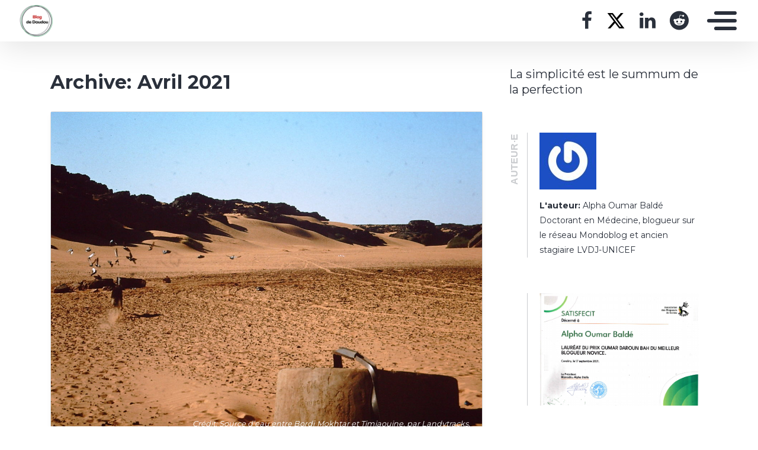

--- FILE ---
content_type: text/html; charset=UTF-8
request_url: https://doudoufine.mondoblog.org/2021/04/
body_size: 11974
content:
<!doctype html>
<html class="no-js" lang="fr-FR">
    <head>
        <meta charset="utf-8">
        <meta http-equiv="X-UA-Compatible" content="IE=edge,chrome=1">
        <meta name="viewport" content="width=device-width,initial-scale=1">
        <title>
                            avril 2021 &#183; Blog de Doudou - Blog de Doudou
                    </title>
        <meta name="MobileOptimized" content="320">
                <script type="text/javascript">
          window.didomiConfig={languages:{enabled:['fr'],default:'fr'}};
          window.gdprAppliesGlobally=true;
          (function(){function a(e){if(!window.frames[e]){if(document.body&&document.body.firstChild){var t=document.body;var n=document.createElement("iframe");n.style.display="none";n.name=e;n.title=e;t.insertBefore(n,t.firstChild)}
          else{setTimeout(function(){a(e)},5)}}}function e(n,r,o,c,s){function e(e,t,n,a){if(typeof n!=="function"){return}if(!window[r]){window[r]=[]}var i=false;if(s){i=s(e,t,n)}if(!i){window[r].push({command:e,parameter:t,callback:n,version:a})}}e.stub=true;function t(a){if(!window[n]||window[n].stub!==true){return}if(!a.data){return}
            var i=typeof a.data==="string";var e;try{e=i?JSON.parse(a.data):a.data}catch(t){return}if(e[o]){var r=e[o];window[n](r.command,r.parameter,function(e,t){var n={};n[c]={returnValue:e,success:t,callId:r.callId};a.source.postMessage(i?JSON.stringify(n):n,"*")},r.version)}}
            if(typeof window[n]!=="function"){window[n]=e;if(window.addEventListener){window.addEventListener("message",t,false)}else{window.attachEvent("onmessage",t)}}}e("__tcfapi","__tcfapiBuffer","__tcfapiCall","__tcfapiReturn");a("__tcfapiLocator");(function(e){
            var t=document.createElement("script");t.id="spcloader";t.type="text/javascript";t.async=true;t.src="https://sdk.privacy-center.org/"+e+"/loader.js?target="+document.location.hostname;t.charset="utf-8";var n=document.getElementsByTagName("script")[0];n.parentNode.insertBefore(t,n)})("495f718a-9d29-4830-96dc-6035928a6362")})();
        </script>
        <meta name="viewport" content="width=device-width, initial-scale=1"/>
        <link href="https://fonts.googleapis.com/css2?family=Montserrat:wght@300;400;600;700&display=swap|Alegreya:wght@700|Open+Sans&display=swap|Raleway&display=swap" rel="stylesheet">
        <link rel="apple-touch-icon" href="https://mondoblog.org/app/themes/base-camp/resources/assets/images/favicon.ico">
        <link rel="icon" href="https://mondoblog.org/app/themes/base-camp/resources/assets/images/favicon.ico">
        <!--[if IE]>
        <link rel="shortcut icon" href="https://mondoblog.org/app/themes/base-camp/resources/assets/images/favicon.ico">
        <![endif]-->
        <meta name="description" content="La simplicité est le summum de la perfection">

        <link rel="pingback" href="https://doudoufine.mondoblog.org/xmlrpc.php"/>
        
                <meta name='robots' content='noindex, follow' />
	<style>img:is([sizes="auto" i], [sizes^="auto," i]) { contain-intrinsic-size: 3000px 1500px }</style>
	
	<!-- This site is optimized with the Yoast SEO plugin v25.3.1 - https://yoast.com/wordpress/plugins/seo/ -->
	<meta property="og:locale" content="fr_FR" />
	<meta property="og:type" content="website" />
	<meta property="og:title" content="avril 2021 &#183; Blog de Doudou" />
	<meta property="og:url" content="https://doudoufine.mondoblog.org/2021/04/" />
	<meta property="og:site_name" content="Blog de Doudou" />
	<meta name="twitter:card" content="summary_large_image" />
	<meta name="twitter:site" content="@AoBdoudou" />
	<script type="application/ld+json" class="yoast-schema-graph">{"@context":"https://schema.org","@graph":[{"@type":"CollectionPage","@id":"https://doudoufine.mondoblog.org/2021/04/","url":"https://doudoufine.mondoblog.org/2021/04/","name":"avril 2021 &#183; Blog de Doudou","isPartOf":{"@id":"https://doudoufine.mondoblog.org/#website"},"primaryImageOfPage":{"@id":"https://doudoufine.mondoblog.org/2021/04/#primaryimage"},"image":{"@id":"https://doudoufine.mondoblog.org/2021/04/#primaryimage"},"thumbnailUrl":"https://doudoufine.mondoblog.org/files/2021/04/Tim_Missao_01-scaled.jpg","breadcrumb":{"@id":"https://doudoufine.mondoblog.org/2021/04/#breadcrumb"},"inLanguage":"fr-FR"},{"@type":"ImageObject","inLanguage":"fr-FR","@id":"https://doudoufine.mondoblog.org/2021/04/#primaryimage","url":"https://doudoufine.mondoblog.org/files/2021/04/Tim_Missao_01-scaled.jpg","contentUrl":"https://doudoufine.mondoblog.org/files/2021/04/Tim_Missao_01-scaled.jpg","width":2560,"height":1920,"caption":"Source d’eau entre Bordj Mokhtar et Timiaouine, par Landytracks."},{"@type":"BreadcrumbList","@id":"https://doudoufine.mondoblog.org/2021/04/#breadcrumb","itemListElement":[{"@type":"ListItem","position":1,"name":"Accueil","item":"https://doudoufine.mondoblog.org/"},{"@type":"ListItem","position":2,"name":"Archives pour avril 2021"}]},{"@type":"WebSite","@id":"https://doudoufine.mondoblog.org/#website","url":"https://doudoufine.mondoblog.org/","name":"Blog de Doudou","description":"La simplicité est le summum de la perfection","publisher":{"@id":"https://doudoufine.mondoblog.org/#/schema/person/c380963a6f81994ab0eadebe5d11c473"},"potentialAction":[{"@type":"SearchAction","target":{"@type":"EntryPoint","urlTemplate":"https://doudoufine.mondoblog.org/?s={search_term_string}"},"query-input":{"@type":"PropertyValueSpecification","valueRequired":true,"valueName":"search_term_string"}}],"inLanguage":"fr-FR"},{"@type":["Person","Organization"],"@id":"https://doudoufine.mondoblog.org/#/schema/person/c380963a6f81994ab0eadebe5d11c473","name":"Alpha Oumar Baldé","image":{"@type":"ImageObject","inLanguage":"fr-FR","@id":"https://doudoufine.mondoblog.org/#/schema/person/image/","url":"https://doudoufine.mondoblog.org/files/2016/05/Alpha-Oumar-Baldé-doudou.jpg","contentUrl":"https://doudoufine.mondoblog.org/files/2016/05/Alpha-Oumar-Baldé-doudou.jpg","width":535,"height":423,"caption":"Alpha Oumar Baldé"},"logo":{"@id":"https://doudoufine.mondoblog.org/#/schema/person/image/"},"description":"Doctorant en Médecine, blogueur sur le réseau Mondoblog et ancien stagiaire LVDJ-UNICEF","sameAs":["https://doudoufine.mondoblog.org","https://fb.com/blogdedoudou","https://linkedin.com/in/AoBdoudou","https://pinterest.com/AoBdoudou","https://x.com/AoBdoudou","https://www.youtube.com/channel/UCQYXAocoWrh81IEullW6ssQ","https://doudoufine.tumblr.com/"]}]}</script>
	<!-- / Yoast SEO plugin. -->


<link rel='dns-prefetch' href='//mondoblog.org' />
<link rel="alternate" type="application/rss+xml" title="Blog de Doudou &raquo; Flux" href="https://doudoufine.mondoblog.org/feed/" />
<link rel="alternate" type="application/rss+xml" title="Blog de Doudou &raquo; Flux des commentaires" href="https://doudoufine.mondoblog.org/comments/feed/" />
<script type="text/javascript">
/* <![CDATA[ */
window._wpemojiSettings = {"baseUrl":"https:\/\/s.w.org\/images\/core\/emoji\/15.1.0\/72x72\/","ext":".png","svgUrl":"https:\/\/s.w.org\/images\/core\/emoji\/15.1.0\/svg\/","svgExt":".svg","source":{"concatemoji":"https:\/\/doudoufine.mondoblog.org\/wp-includes\/js\/wp-emoji-release.min.js"}};
/*! This file is auto-generated */
!function(i,n){var o,s,e;function c(e){try{var t={supportTests:e,timestamp:(new Date).valueOf()};sessionStorage.setItem(o,JSON.stringify(t))}catch(e){}}function p(e,t,n){e.clearRect(0,0,e.canvas.width,e.canvas.height),e.fillText(t,0,0);var t=new Uint32Array(e.getImageData(0,0,e.canvas.width,e.canvas.height).data),r=(e.clearRect(0,0,e.canvas.width,e.canvas.height),e.fillText(n,0,0),new Uint32Array(e.getImageData(0,0,e.canvas.width,e.canvas.height).data));return t.every(function(e,t){return e===r[t]})}function u(e,t,n){switch(t){case"flag":return n(e,"\ud83c\udff3\ufe0f\u200d\u26a7\ufe0f","\ud83c\udff3\ufe0f\u200b\u26a7\ufe0f")?!1:!n(e,"\ud83c\uddfa\ud83c\uddf3","\ud83c\uddfa\u200b\ud83c\uddf3")&&!n(e,"\ud83c\udff4\udb40\udc67\udb40\udc62\udb40\udc65\udb40\udc6e\udb40\udc67\udb40\udc7f","\ud83c\udff4\u200b\udb40\udc67\u200b\udb40\udc62\u200b\udb40\udc65\u200b\udb40\udc6e\u200b\udb40\udc67\u200b\udb40\udc7f");case"emoji":return!n(e,"\ud83d\udc26\u200d\ud83d\udd25","\ud83d\udc26\u200b\ud83d\udd25")}return!1}function f(e,t,n){var r="undefined"!=typeof WorkerGlobalScope&&self instanceof WorkerGlobalScope?new OffscreenCanvas(300,150):i.createElement("canvas"),a=r.getContext("2d",{willReadFrequently:!0}),o=(a.textBaseline="top",a.font="600 32px Arial",{});return e.forEach(function(e){o[e]=t(a,e,n)}),o}function t(e){var t=i.createElement("script");t.src=e,t.defer=!0,i.head.appendChild(t)}"undefined"!=typeof Promise&&(o="wpEmojiSettingsSupports",s=["flag","emoji"],n.supports={everything:!0,everythingExceptFlag:!0},e=new Promise(function(e){i.addEventListener("DOMContentLoaded",e,{once:!0})}),new Promise(function(t){var n=function(){try{var e=JSON.parse(sessionStorage.getItem(o));if("object"==typeof e&&"number"==typeof e.timestamp&&(new Date).valueOf()<e.timestamp+604800&&"object"==typeof e.supportTests)return e.supportTests}catch(e){}return null}();if(!n){if("undefined"!=typeof Worker&&"undefined"!=typeof OffscreenCanvas&&"undefined"!=typeof URL&&URL.createObjectURL&&"undefined"!=typeof Blob)try{var e="postMessage("+f.toString()+"("+[JSON.stringify(s),u.toString(),p.toString()].join(",")+"));",r=new Blob([e],{type:"text/javascript"}),a=new Worker(URL.createObjectURL(r),{name:"wpTestEmojiSupports"});return void(a.onmessage=function(e){c(n=e.data),a.terminate(),t(n)})}catch(e){}c(n=f(s,u,p))}t(n)}).then(function(e){for(var t in e)n.supports[t]=e[t],n.supports.everything=n.supports.everything&&n.supports[t],"flag"!==t&&(n.supports.everythingExceptFlag=n.supports.everythingExceptFlag&&n.supports[t]);n.supports.everythingExceptFlag=n.supports.everythingExceptFlag&&!n.supports.flag,n.DOMReady=!1,n.readyCallback=function(){n.DOMReady=!0}}).then(function(){return e}).then(function(){var e;n.supports.everything||(n.readyCallback(),(e=n.source||{}).concatemoji?t(e.concatemoji):e.wpemoji&&e.twemoji&&(t(e.twemoji),t(e.wpemoji)))}))}((window,document),window._wpemojiSettings);
/* ]]> */
</script>
<style id='wp-emoji-styles-inline-css' type='text/css'>

	img.wp-smiley, img.emoji {
		display: inline !important;
		border: none !important;
		box-shadow: none !important;
		height: 1em !important;
		width: 1em !important;
		margin: 0 0.07em !important;
		vertical-align: -0.1em !important;
		background: none !important;
		padding: 0 !important;
	}
</style>
<link rel='stylesheet' id='wp-block-library-css' href='https://doudoufine.mondoblog.org/wp-includes/css/dist/block-library/style.min.css' type='text/css' media='all' />
<style id='classic-theme-styles-inline-css' type='text/css'>
/*! This file is auto-generated */
.wp-block-button__link{color:#fff;background-color:#32373c;border-radius:9999px;box-shadow:none;text-decoration:none;padding:calc(.667em + 2px) calc(1.333em + 2px);font-size:1.125em}.wp-block-file__button{background:#32373c;color:#fff;text-decoration:none}
</style>
<style id='global-styles-inline-css' type='text/css'>
:root{--wp--preset--aspect-ratio--square: 1;--wp--preset--aspect-ratio--4-3: 4/3;--wp--preset--aspect-ratio--3-4: 3/4;--wp--preset--aspect-ratio--3-2: 3/2;--wp--preset--aspect-ratio--2-3: 2/3;--wp--preset--aspect-ratio--16-9: 16/9;--wp--preset--aspect-ratio--9-16: 9/16;--wp--preset--color--black: #000000;--wp--preset--color--cyan-bluish-gray: #abb8c3;--wp--preset--color--white: #ffffff;--wp--preset--color--pale-pink: #f78da7;--wp--preset--color--vivid-red: #cf2e2e;--wp--preset--color--luminous-vivid-orange: #ff6900;--wp--preset--color--luminous-vivid-amber: #fcb900;--wp--preset--color--light-green-cyan: #7bdcb5;--wp--preset--color--vivid-green-cyan: #00d084;--wp--preset--color--pale-cyan-blue: #8ed1fc;--wp--preset--color--vivid-cyan-blue: #0693e3;--wp--preset--color--vivid-purple: #9b51e0;--wp--preset--gradient--vivid-cyan-blue-to-vivid-purple: linear-gradient(135deg,rgba(6,147,227,1) 0%,rgb(155,81,224) 100%);--wp--preset--gradient--light-green-cyan-to-vivid-green-cyan: linear-gradient(135deg,rgb(122,220,180) 0%,rgb(0,208,130) 100%);--wp--preset--gradient--luminous-vivid-amber-to-luminous-vivid-orange: linear-gradient(135deg,rgba(252,185,0,1) 0%,rgba(255,105,0,1) 100%);--wp--preset--gradient--luminous-vivid-orange-to-vivid-red: linear-gradient(135deg,rgba(255,105,0,1) 0%,rgb(207,46,46) 100%);--wp--preset--gradient--very-light-gray-to-cyan-bluish-gray: linear-gradient(135deg,rgb(238,238,238) 0%,rgb(169,184,195) 100%);--wp--preset--gradient--cool-to-warm-spectrum: linear-gradient(135deg,rgb(74,234,220) 0%,rgb(151,120,209) 20%,rgb(207,42,186) 40%,rgb(238,44,130) 60%,rgb(251,105,98) 80%,rgb(254,248,76) 100%);--wp--preset--gradient--blush-light-purple: linear-gradient(135deg,rgb(255,206,236) 0%,rgb(152,150,240) 100%);--wp--preset--gradient--blush-bordeaux: linear-gradient(135deg,rgb(254,205,165) 0%,rgb(254,45,45) 50%,rgb(107,0,62) 100%);--wp--preset--gradient--luminous-dusk: linear-gradient(135deg,rgb(255,203,112) 0%,rgb(199,81,192) 50%,rgb(65,88,208) 100%);--wp--preset--gradient--pale-ocean: linear-gradient(135deg,rgb(255,245,203) 0%,rgb(182,227,212) 50%,rgb(51,167,181) 100%);--wp--preset--gradient--electric-grass: linear-gradient(135deg,rgb(202,248,128) 0%,rgb(113,206,126) 100%);--wp--preset--gradient--midnight: linear-gradient(135deg,rgb(2,3,129) 0%,rgb(40,116,252) 100%);--wp--preset--font-size--small: 13px;--wp--preset--font-size--medium: 20px;--wp--preset--font-size--large: 36px;--wp--preset--font-size--x-large: 42px;--wp--preset--spacing--20: 0.44rem;--wp--preset--spacing--30: 0.67rem;--wp--preset--spacing--40: 1rem;--wp--preset--spacing--50: 1.5rem;--wp--preset--spacing--60: 2.25rem;--wp--preset--spacing--70: 3.38rem;--wp--preset--spacing--80: 5.06rem;--wp--preset--shadow--natural: 6px 6px 9px rgba(0, 0, 0, 0.2);--wp--preset--shadow--deep: 12px 12px 50px rgba(0, 0, 0, 0.4);--wp--preset--shadow--sharp: 6px 6px 0px rgba(0, 0, 0, 0.2);--wp--preset--shadow--outlined: 6px 6px 0px -3px rgba(255, 255, 255, 1), 6px 6px rgba(0, 0, 0, 1);--wp--preset--shadow--crisp: 6px 6px 0px rgba(0, 0, 0, 1);}:where(.is-layout-flex){gap: 0.5em;}:where(.is-layout-grid){gap: 0.5em;}body .is-layout-flex{display: flex;}.is-layout-flex{flex-wrap: wrap;align-items: center;}.is-layout-flex > :is(*, div){margin: 0;}body .is-layout-grid{display: grid;}.is-layout-grid > :is(*, div){margin: 0;}:where(.wp-block-columns.is-layout-flex){gap: 2em;}:where(.wp-block-columns.is-layout-grid){gap: 2em;}:where(.wp-block-post-template.is-layout-flex){gap: 1.25em;}:where(.wp-block-post-template.is-layout-grid){gap: 1.25em;}.has-black-color{color: var(--wp--preset--color--black) !important;}.has-cyan-bluish-gray-color{color: var(--wp--preset--color--cyan-bluish-gray) !important;}.has-white-color{color: var(--wp--preset--color--white) !important;}.has-pale-pink-color{color: var(--wp--preset--color--pale-pink) !important;}.has-vivid-red-color{color: var(--wp--preset--color--vivid-red) !important;}.has-luminous-vivid-orange-color{color: var(--wp--preset--color--luminous-vivid-orange) !important;}.has-luminous-vivid-amber-color{color: var(--wp--preset--color--luminous-vivid-amber) !important;}.has-light-green-cyan-color{color: var(--wp--preset--color--light-green-cyan) !important;}.has-vivid-green-cyan-color{color: var(--wp--preset--color--vivid-green-cyan) !important;}.has-pale-cyan-blue-color{color: var(--wp--preset--color--pale-cyan-blue) !important;}.has-vivid-cyan-blue-color{color: var(--wp--preset--color--vivid-cyan-blue) !important;}.has-vivid-purple-color{color: var(--wp--preset--color--vivid-purple) !important;}.has-black-background-color{background-color: var(--wp--preset--color--black) !important;}.has-cyan-bluish-gray-background-color{background-color: var(--wp--preset--color--cyan-bluish-gray) !important;}.has-white-background-color{background-color: var(--wp--preset--color--white) !important;}.has-pale-pink-background-color{background-color: var(--wp--preset--color--pale-pink) !important;}.has-vivid-red-background-color{background-color: var(--wp--preset--color--vivid-red) !important;}.has-luminous-vivid-orange-background-color{background-color: var(--wp--preset--color--luminous-vivid-orange) !important;}.has-luminous-vivid-amber-background-color{background-color: var(--wp--preset--color--luminous-vivid-amber) !important;}.has-light-green-cyan-background-color{background-color: var(--wp--preset--color--light-green-cyan) !important;}.has-vivid-green-cyan-background-color{background-color: var(--wp--preset--color--vivid-green-cyan) !important;}.has-pale-cyan-blue-background-color{background-color: var(--wp--preset--color--pale-cyan-blue) !important;}.has-vivid-cyan-blue-background-color{background-color: var(--wp--preset--color--vivid-cyan-blue) !important;}.has-vivid-purple-background-color{background-color: var(--wp--preset--color--vivid-purple) !important;}.has-black-border-color{border-color: var(--wp--preset--color--black) !important;}.has-cyan-bluish-gray-border-color{border-color: var(--wp--preset--color--cyan-bluish-gray) !important;}.has-white-border-color{border-color: var(--wp--preset--color--white) !important;}.has-pale-pink-border-color{border-color: var(--wp--preset--color--pale-pink) !important;}.has-vivid-red-border-color{border-color: var(--wp--preset--color--vivid-red) !important;}.has-luminous-vivid-orange-border-color{border-color: var(--wp--preset--color--luminous-vivid-orange) !important;}.has-luminous-vivid-amber-border-color{border-color: var(--wp--preset--color--luminous-vivid-amber) !important;}.has-light-green-cyan-border-color{border-color: var(--wp--preset--color--light-green-cyan) !important;}.has-vivid-green-cyan-border-color{border-color: var(--wp--preset--color--vivid-green-cyan) !important;}.has-pale-cyan-blue-border-color{border-color: var(--wp--preset--color--pale-cyan-blue) !important;}.has-vivid-cyan-blue-border-color{border-color: var(--wp--preset--color--vivid-cyan-blue) !important;}.has-vivid-purple-border-color{border-color: var(--wp--preset--color--vivid-purple) !important;}.has-vivid-cyan-blue-to-vivid-purple-gradient-background{background: var(--wp--preset--gradient--vivid-cyan-blue-to-vivid-purple) !important;}.has-light-green-cyan-to-vivid-green-cyan-gradient-background{background: var(--wp--preset--gradient--light-green-cyan-to-vivid-green-cyan) !important;}.has-luminous-vivid-amber-to-luminous-vivid-orange-gradient-background{background: var(--wp--preset--gradient--luminous-vivid-amber-to-luminous-vivid-orange) !important;}.has-luminous-vivid-orange-to-vivid-red-gradient-background{background: var(--wp--preset--gradient--luminous-vivid-orange-to-vivid-red) !important;}.has-very-light-gray-to-cyan-bluish-gray-gradient-background{background: var(--wp--preset--gradient--very-light-gray-to-cyan-bluish-gray) !important;}.has-cool-to-warm-spectrum-gradient-background{background: var(--wp--preset--gradient--cool-to-warm-spectrum) !important;}.has-blush-light-purple-gradient-background{background: var(--wp--preset--gradient--blush-light-purple) !important;}.has-blush-bordeaux-gradient-background{background: var(--wp--preset--gradient--blush-bordeaux) !important;}.has-luminous-dusk-gradient-background{background: var(--wp--preset--gradient--luminous-dusk) !important;}.has-pale-ocean-gradient-background{background: var(--wp--preset--gradient--pale-ocean) !important;}.has-electric-grass-gradient-background{background: var(--wp--preset--gradient--electric-grass) !important;}.has-midnight-gradient-background{background: var(--wp--preset--gradient--midnight) !important;}.has-small-font-size{font-size: var(--wp--preset--font-size--small) !important;}.has-medium-font-size{font-size: var(--wp--preset--font-size--medium) !important;}.has-large-font-size{font-size: var(--wp--preset--font-size--large) !important;}.has-x-large-font-size{font-size: var(--wp--preset--font-size--x-large) !important;}
:where(.wp-block-post-template.is-layout-flex){gap: 1.25em;}:where(.wp-block-post-template.is-layout-grid){gap: 1.25em;}
:where(.wp-block-columns.is-layout-flex){gap: 2em;}:where(.wp-block-columns.is-layout-grid){gap: 2em;}
:root :where(.wp-block-pullquote){font-size: 1.5em;line-height: 1.6;}
</style>
<link rel='stylesheet' id='base-camp-styles-css' href='https://doudoufine.mondoblog.org/app/themes/base-camp/static/css/styles.36b428a19dc4b1a5ce37.css' type='text/css' media='all' />
<link rel='stylesheet' id='blog_colors-css' href='https://mondoblog.org/app/themes/base-camp/static_blog/blog_846_colors.css?cv=6963b7a2e71a5_1v01' type='text/css' media='all' />
<style id='akismet-widget-style-inline-css' type='text/css'>

			.a-stats {
				--akismet-color-mid-green: #357b49;
				--akismet-color-white: #fff;
				--akismet-color-light-grey: #f6f7f7;

				max-width: 350px;
				width: auto;
			}

			.a-stats * {
				all: unset;
				box-sizing: border-box;
			}

			.a-stats strong {
				font-weight: 600;
			}

			.a-stats a.a-stats__link,
			.a-stats a.a-stats__link:visited,
			.a-stats a.a-stats__link:active {
				background: var(--akismet-color-mid-green);
				border: none;
				box-shadow: none;
				border-radius: 8px;
				color: var(--akismet-color-white);
				cursor: pointer;
				display: block;
				font-family: -apple-system, BlinkMacSystemFont, 'Segoe UI', 'Roboto', 'Oxygen-Sans', 'Ubuntu', 'Cantarell', 'Helvetica Neue', sans-serif;
				font-weight: 500;
				padding: 12px;
				text-align: center;
				text-decoration: none;
				transition: all 0.2s ease;
			}

			/* Extra specificity to deal with TwentyTwentyOne focus style */
			.widget .a-stats a.a-stats__link:focus {
				background: var(--akismet-color-mid-green);
				color: var(--akismet-color-white);
				text-decoration: none;
			}

			.a-stats a.a-stats__link:hover {
				filter: brightness(110%);
				box-shadow: 0 4px 12px rgba(0, 0, 0, 0.06), 0 0 2px rgba(0, 0, 0, 0.16);
			}

			.a-stats .count {
				color: var(--akismet-color-white);
				display: block;
				font-size: 1.5em;
				line-height: 1.4;
				padding: 0 13px;
				white-space: nowrap;
			}
		
</style>
<link rel='stylesheet' id='sib-front-css-css' href='https://mondoblog.org/app/plugins/mailin/css/mailin-front.css' type='text/css' media='all' />
<script type="text/javascript" src="https://doudoufine.mondoblog.org/wp-includes/js/jquery/jquery.min.js" id="jquery-core-js"></script>
<script type="text/javascript" src="https://doudoufine.mondoblog.org/wp-includes/js/jquery/jquery-migrate.min.js" id="jquery-migrate-js"></script>
<script type="text/javascript" id="sib-front-js-js-extra">
/* <![CDATA[ */
var sibErrMsg = {"invalidMail":"Veuillez entrer une adresse e-mail valide.","requiredField":"Veuillez compl\u00e9ter les champs obligatoires.","invalidDateFormat":"Veuillez entrer une date valide.","invalidSMSFormat":"Veuillez entrer une num\u00e9ro de t\u00e9l\u00e9phone valide."};
var ajax_sib_front_object = {"ajax_url":"https:\/\/doudoufine.mondoblog.org\/wp-admin\/admin-ajax.php","ajax_nonce":"2510aac120","flag_url":"https:\/\/mondoblog.org\/app\/plugins\/mailin\/img\/flags\/"};
/* ]]> */
</script>
<script type="text/javascript" src="https://mondoblog.org/app/plugins/mailin/js/mailin-front.js" id="sib-front-js-js"></script>
<link rel="https://api.w.org/" href="https://doudoufine.mondoblog.org/wp-json/" /><link rel="EditURI" type="application/rsd+xml" title="RSD" href="https://doudoufine.mondoblog.org/xmlrpc.php?rsd" />

<script async src='https://www.googletagmanager.com/gtag/js?id=UA-33189658-2'></script>
        <script>
          window.dataLayer = window.dataLayer || [];
          function gtag(){dataLayer.push(arguments);}
          gtag('js', new Date());
          gtag('config', 'UA-33189658-2');
        </script>
        <script>gtag('config', 'G-EEVGJLZQQT');</script><link rel="icon" href="https://doudoufine.mondoblog.org/files/2021/11/cropped-BlipCie.2-1-32x32.png" sizes="32x32" />
<link rel="icon" href="https://doudoufine.mondoblog.org/files/2021/11/cropped-BlipCie.2-1-192x192.png" sizes="192x192" />
<link rel="apple-touch-icon" href="https://doudoufine.mondoblog.org/files/2021/11/cropped-BlipCie.2-1-180x180.png" />
<meta name="msapplication-TileImage" content="https://doudoufine.mondoblog.org/files/2021/11/cropped-BlipCie.2-1-270x270.png" />


        <!-- ________________ INSERT FONTS _________________-->
        <link rel="stylesheet"
	href="https://fonts.googleapis.com/css?family=Montserrat|Montserrat|Montserrat" />
<style>
	body { font-family: "Montserrat"; } h1, h2, h3, h4 ,h5, h6 { font-family:
	"Montserrat"; } #twn-main-navbar .navbar-brand a { font-family: "Montserrat"; } .navbar-brand { font-size: 2.5rem; }
</style>


        <style>
            .widget-sidebar-block.widget_search{
                display: none;
            }
        </style>

    </head>
    <body class="archive date wp-custom-logo wp-theme-base-camp has-sidebar" data-cmp-theme="mondoblog">

                <nav class="pushy pushy-right">
            <div class="pushy-content">

                
<ul class="navbar-nav text-uppercase ml-auto">
                                
        <li class="nav-item   menu-item menu-item-type-custom menu-item-object-custom menu-item-home menu-item-261 "
            >

            <a href="https://doudoufine.mondoblog.org" class="nav-link "
                >
                Accueil
                            </a>

                    </li>
                                
        <li class="nav-item   menu-item menu-item-type-post_type menu-item-object-page menu-item-345 "
            >

            <a href="https://doudoufine.mondoblog.org/blogueur-guineen/" class="nav-link "
                >
                A propos de Alpha Oumar Baldé
                            </a>

                    </li>
    </ul>

<div class="navbar-socials">
	<div class="navbar-item">
		<ul class="social-pages">
			<li>
			<a href="https://www.facebook.com/blogdedoudou" target="_blank">
				<i class="fa  fa-facebook"></i>
			</a>
		</li>
			<li>
			<a href="https://twitter.com/AoBdoudou" target="_blank">
				<i class="fa  fa-x-twitter"></i>
			</a>
		</li>
			<li>
			<a href="https://www.linkedin.com/in/aobdoudou/" target="_blank">
				<i class="fa  fa-linkedin"></i>
			</a>
		</li>
			<li>
			<a href="https://www.reddit.com/user/doudoufine" target="_blank">
				<i class="fa  fa-reddit"></i>
			</a>
		</li>
	</ul>

	</div>
</div>

    <a class="header-mondoblog-logo" href="https://mondoblog.org/" target="_blank">
        <img src="https://mondoblog.org/app/themes/base-camp/resources/assets/images/MONDOBLOG_HQ_500x.min.png">
    </a>

            </div>
        </nav>
        <div class="site-overlay"></div>

                    <header id="main-header">

                <nav class="navbar fixed-top navbar-inverse push" id="twn-main-navbar">
	<div class="navbar-brand">
	<a class="navbar-item" href="https://doudoufine.mondoblog.org">
					<img class="logo" src="https://doudoufine.mondoblog.org/files/2021/11/cropped-BlipCie.2.png" alt="Blog de Doudou" />
			</a>

	<div class="navbar-burger">
		<span></span>
		<span></span>
		<span></span>
	</div>
</div>

	<div class="twn-navbar-half-right">
		<div class="navbar-socials">
	<div class="navbar-item">
		<ul class="social-pages">
			<li>
			<a href="https://www.facebook.com/blogdedoudou" target="_blank">
				<i class="fa  fa-facebook"></i>
			</a>
		</li>
			<li>
			<a href="https://twitter.com/AoBdoudou" target="_blank">
				<i class="fa  fa-x-twitter"></i>
			</a>
		</li>
			<li>
			<a href="https://www.linkedin.com/in/aobdoudou/" target="_blank">
				<i class="fa  fa-linkedin"></i>
			</a>
		</li>
			<li>
			<a href="https://www.reddit.com/user/doudoufine" target="_blank">
				<i class="fa  fa-reddit"></i>
			</a>
		</li>
	</ul>

	</div>
</div>
	</div>

		<div class="navbar-right">
		<button class="navbar-toggler navbar-toggler-right menu-btn"
			type="button"
			aria-label="Toggle navigation"
			aria-expanded="false"
			aria-controls="navBar"
			data-toggle="collapse"
			data-target="#navBar">
			<span></span>
		</button>
	</div>
</nav>

                
            </header>
        
                <div id="container">

                            <div id="app">

                <div class="container ">

                    <!-- SIDEBAR right -->

                                                                

                    <div class="row  twn-has-sidebar twn-sidebar-right">

                                                                                                    
                        <div class="col-md-8">
                            	<h1 class="title is-2">
		Archive: Avril 2021
	</h1>
			
<article class="post-tease post-type-post card is-shady"
	id="post-1268">
	<div class="card-image">
									<a href="https://doudoufine.mondoblog.org/2021/04/21/partir-ou-rester-lettre-a-mon-ami-reste-au-pays/" alt="Partir ou rester ? Lettre à mon ami resté au pays">
				<img src="https://doudoufine.mondoblog.org/files/2021/04/Tim_Missao_01-1200x900.jpg"
					alt="Article : Partir ou rester ? Lettre à mon ami resté au pays" />
			</a>
							<span class="card-image-credit">
					Crédit:
					Source d’eau entre Bordj Mokhtar et Timiaouine, par Landytracks.
				</span>
						</div>
	<div class="card-content">

		<div class="content">
			<h2 class="under-border-title">
				<a href="https://doudoufine.mondoblog.org/2021/04/21/partir-ou-rester-lettre-a-mon-ami-reste-au-pays/">Partir ou rester ? Lettre à mon ami resté au pays</a>
			</h2>
			<div class="tease-infos">
				<div class="t-date">
					21 avril 2021
				</div>
				<div class="t-author">

					par Alpha Oumar Baldé
				</div>
															</div>
			<a href="https://doudoufine.mondoblog.org/2021/04/21/partir-ou-rester-lettre-a-mon-ami-reste-au-pays/" alt="Partir ou rester ? Lettre à mon ami resté au pays" class="tease-content">
				<p>
					Mon ami, mon rêve, c’était de faire une balade aux Champs-Élysées. Tu connais ? C’est à Paris, en France : mon pays de rêve. Partir en Europe, avoir une belle vie, une vie de star. J’ai beaucoup prié pour qu’il se réalise. Mais hélas, ce rêve si doux s'est transformé en cauchemar.
				</p>
			</a>
		</div>
        		<ul class="tease-tags">
																	<li>
						<a href="https://doudoufine.mondoblog.org/tag/afrique/"
							class="button is-danger is-outlined is-small">
							Afrique
						</a>
					</li>
														<li>
						<a href="https://doudoufine.mondoblog.org/tag/guinee/"
							class="button is-danger is-outlined is-small">
							<span>|</span>Guinée
						</a>
					</li>
														<li>
						<a href="https://doudoufine.mondoblog.org/tag/immigration/"
							class="button is-danger is-outlined is-small">
							<span>|</span>Immigration
						</a>
					</li>
									</ul>
	</div>
</article>
			
<article class="post-tease post-type-post card is-shady"
	id="post-1246">
	<div class="card-image">
									<a href="https://doudoufine.mondoblog.org/2021/04/12/migration-irreguliere-qu-est-ce-qui-pousse-nos-jeunes-a-partir/" alt="Migration irrégulière : qu’est-ce qui pousse nos jeunes à partir?">
				<img src="https://doudoufine.mondoblog.org/files/2021/04/yannis-behrakis-prix-pulitzer-de-la-photo-dactu-2015_30801652518_o-1200x800.jpg"
					alt="Article : Migration irrégulière : qu’est-ce qui pousse nos jeunes à partir?" />
			</a>
							<span class="card-image-credit">
					Crédit:
					 Yannis Behrakis, Prix Pulitzer de la photo d'actu, 2015  - flikr.com
				</span>
						</div>
	<div class="card-content">

		<div class="content">
			<h2 class="under-border-title">
				<a href="https://doudoufine.mondoblog.org/2021/04/12/migration-irreguliere-qu-est-ce-qui-pousse-nos-jeunes-a-partir/">Migration irrégulière : qu’est-ce qui pousse nos jeunes à partir?</a>
			</h2>
			<div class="tease-infos">
				<div class="t-date">
					12 avril 2021
				</div>
				<div class="t-author">

					par Alpha Oumar Baldé
				</div>
															</div>
			<a href="https://doudoufine.mondoblog.org/2021/04/12/migration-irreguliere-qu-est-ce-qui-pousse-nos-jeunes-a-partir/" alt="Migration irrégulière : qu’est-ce qui pousse nos jeunes à partir?" class="tease-content">
				<p>
					Nombreux sont les jeunes guinéens tentés par l’aventure. Ils veulent traverser la Méditerranée, rejoindre l’Europe. Les raisons sont multiples. 
				</p>
			</a>
		</div>
        		<ul class="tease-tags">
																	<li>
						<a href="https://doudoufine.mondoblog.org/tag/afrique/"
							class="button is-danger is-outlined is-small">
							Afrique
						</a>
					</li>
														<li>
						<a href="https://doudoufine.mondoblog.org/tag/guinee/"
							class="button is-danger is-outlined is-small">
							<span>|</span>Guinée
						</a>
					</li>
														<li>
						<a href="https://doudoufine.mondoblog.org/tag/immigration/"
							class="button is-danger is-outlined is-small">
							<span>|</span>Immigration
						</a>
					</li>
														<li>
						<a href="https://doudoufine.mondoblog.org/tag/societe/"
							class="button is-danger is-outlined is-small">
							<span>|</span>Société
						</a>
					</li>
									</ul>
	</div>
</article>
	
	                        </div>

                                                    <aside class="col-md-4 sidebar">

                                <div class="twn-sidebar-header">


                                    <div class="blog-subtitle">
                                        La simplicité est le summum de la perfection
                                    </div>

                                </div>

                                <div class="widget-sidebar-block twn-widget">
	<h2 class="widgettitle title is-4">
				Auteur·e
	</h2>

	<div class="mb-widget-sidebar widget-author">
		<div class="mb-w-author-image">
			<img alt='' src='https://secure.gravatar.com/avatar/b70d7c59365ce3f2b91b4a284c07705e25e2c0b4f00a000954f39b1a6e3e5532?s=96&#038;r=g' srcset='https://secure.gravatar.com/avatar/b70d7c59365ce3f2b91b4a284c07705e25e2c0b4f00a000954f39b1a6e3e5532?s=192&#038;r=g 2x' class='avatar avatar-96 photo' height='96' width='96' loading='lazy' decoding='async'/>
		</div>

		<div class="mb-w-author-name twn-style-small">
			<b>L'auteur:</b> Alpha Oumar Baldé
		</div>

		<div class="mb-w-author-text twn-style-small">
			Doctorant en Médecine, blogueur sur <a href="https://mondoblog.org/author/doudoufine"> le réseau Mondoblog</a> et ancien stagiaire <a href="https://www.voicesofyouth.org/fr/users/238765"> LVDJ-UNICEF</a>
		</div>

			</div>
</div>
<div class="widget-sidebar-block widget_block widget_media_image">
<div class="wp-block-image"><figure class="aligncenter size-full"><img loading="lazy" decoding="async" width="673" height="475" src="https://doudoufine.mondoblog.org/files/2021/11/Alpha-Oumar-Balde-Meilleur-Blogueur-Novice.png" alt="" class="wp-image-1460" srcset="https://doudoufine.mondoblog.org/files/2021/11/Alpha-Oumar-Balde-Meilleur-Blogueur-Novice.png 673w, https://doudoufine.mondoblog.org/files/2021/11/Alpha-Oumar-Balde-Meilleur-Blogueur-Novice-420x296.png 420w" sizes="auto, (max-width: 673px) 100vw, 673px" /></figure></div>
</div><div class="widget-sidebar-block widget_block widget_media_image">
<div class="wp-block-image"><figure class="aligncenter size-full"><img loading="lazy" decoding="async" width="680" height="482" src="https://doudoufine.mondoblog.org/files/2021/11/Alpha-Oumar-Balde-OIM.png" alt="" class="wp-image-1453" srcset="https://doudoufine.mondoblog.org/files/2021/11/Alpha-Oumar-Balde-OIM.png 680w, https://doudoufine.mondoblog.org/files/2021/11/Alpha-Oumar-Balde-OIM-420x298.png 420w" sizes="auto, (max-width: 680px) 100vw, 680px" /></figure></div>
</div><div class="widget-sidebar-block widget_block widget_media_image">
<div class="wp-block-image"><figure class="aligncenter size-full"><img loading="lazy" decoding="async" width="680" height="384" src="https://doudoufine.mondoblog.org/files/2021/11/Alpha-Oumar-Balde-UNICEF.png" alt="" class="wp-image-1454" srcset="https://doudoufine.mondoblog.org/files/2021/11/Alpha-Oumar-Balde-UNICEF.png 680w, https://doudoufine.mondoblog.org/files/2021/11/Alpha-Oumar-Balde-UNICEF-420x237.png 420w" sizes="auto, (max-width: 680px) 100vw, 680px" /></figure></div>
</div><div class="widget-sidebar-block widget_block widget_media_image">
<div class="wp-block-image"><figure class="aligncenter size-full"><img loading="lazy" decoding="async" width="679" height="474" src="https://doudoufine.mondoblog.org/files/2021/11/Amnesty-int.png" alt="" class="wp-image-1463" srcset="https://doudoufine.mondoblog.org/files/2021/11/Amnesty-int.png 679w, https://doudoufine.mondoblog.org/files/2021/11/Amnesty-int-420x293.png 420w" sizes="auto, (max-width: 679px) 100vw, 679px" /></figure></div>
</div><div class="widget-sidebar-block widget_block widget_media_image">
<div class="wp-block-image is-style-default"><figure class="aligncenter size-large"><img loading="lazy" decoding="async" width="1200" height="742" src="https://doudoufine.mondoblog.org/files/2025/05/Djikke-Media-Logo-Officiel-1200x742.png" alt="Djikke Media" class="wp-image-1786" srcset="https://doudoufine.mondoblog.org/files/2025/05/Djikke-Media-Logo-Officiel-1200x742.png 1200w, https://doudoufine.mondoblog.org/files/2025/05/Djikke-Media-Logo-Officiel-744x460.png 744w, https://doudoufine.mondoblog.org/files/2025/05/Djikke-Media-Logo-Officiel-420x260.png 420w, https://doudoufine.mondoblog.org/files/2025/05/Djikke-Media-Logo-Officiel-768x475.png 768w, https://doudoufine.mondoblog.org/files/2025/05/Djikke-Media-Logo-Officiel-1536x949.png 1536w, https://doudoufine.mondoblog.org/files/2025/05/Djikke-Media-Logo-Officiel-2048x1266.png 2048w" sizes="auto, (max-width: 1200px) 100vw, 1200px" /></figure></div>
</div>
		<div class="widget-sidebar-block widget_recent_entries">
		<h2 class="widgettitle title is-4">Articles récents</h2>
		<ul>
											<li>
					<a href="https://doudoufine.mondoblog.org/2025/06/30/billet-n100-adieu-mondoblog-promis-je-ne-pleure-presque-pas/">Billet n°100 : Adieu Mondoblog, promis je ne pleure (presque) pas !</a>
									</li>
											<li>
					<a href="https://doudoufine.mondoblog.org/2025/06/19/discours-haineux-voici-mes-7-reflexes-de-survie-dans-la-jungle-numerique/">Discours haineux: Voici mes 7 réflexes de survie dans la jungle numérique</a>
									</li>
											<li>
					<a href="https://doudoufine.mondoblog.org/2025/05/21/discours-de-haine-quest-ce-que-cest-et-comment-le-reconnaitre/">Discours de haine : qu’est-ce que c’est et comment le reconnaître ?</a>
									</li>
											<li>
					<a href="https://doudoufine.mondoblog.org/2025/04/04/lapproche-sasa-together-une-solution-pour-lutter-contre-les-discours-haineux-en-guinee/">L&rsquo;Approche SASA! Together : Une solution pour lutter contre les discours haineux en Guinée</a>
									</li>
											<li>
					<a href="https://doudoufine.mondoblog.org/2025/03/20/les-discours-haineux-sur-les-reseaux-sociaux-un-fleau-a-combattre-ensemble/">Les discours haineux sur les réseaux sociaux : un fléau à combattre ensemble</a>
									</li>
					</ul>

		</div><div class="widget-sidebar-block widget_tag_cloud"><h2 class="widgettitle title is-4">Mots-clefs</h2><div class="tagcloud"><a href="https://doudoufine.mondoblog.org/tag/ablogui/" class="tag-cloud-link tag-link-96 tag-link-position-1" style="font-size: 12.210526315789pt;" aria-label="ABLOGUI (4 éléments)">ABLOGUI</a>
<a href="https://doudoufine.mondoblog.org/tag/afrique/" class="tag-cloud-link tag-link-77 tag-link-position-2" style="font-size: 16.210526315789pt;" aria-label="Afrique (11 éléments)">Afrique</a>
<a href="https://doudoufine.mondoblog.org/tag/blog/" class="tag-cloud-link tag-link-86 tag-link-position-3" style="font-size: 15.789473684211pt;" aria-label="Blog (10 éléments)">Blog</a>
<a href="https://doudoufine.mondoblog.org/tag/climat-et-environnement/" class="tag-cloud-link tag-link-72 tag-link-position-4" style="font-size: 15.789473684211pt;" aria-label="Climat et environnement (10 éléments)">Climat et environnement</a>
<a href="https://doudoufine.mondoblog.org/tag/conakry/" class="tag-cloud-link tag-link-75 tag-link-position-5" style="font-size: 19.157894736842pt;" aria-label="Conakry (22 éléments)">Conakry</a>
<a href="https://doudoufine.mondoblog.org/tag/conseils/" class="tag-cloud-link tag-link-88 tag-link-position-6" style="font-size: 12.210526315789pt;" aria-label="Conseils (4 éléments)">Conseils</a>
<a href="https://doudoufine.mondoblog.org/tag/covid19/" class="tag-cloud-link tag-link-71 tag-link-position-7" style="font-size: 13.052631578947pt;" aria-label="Covid19 (5 éléments)">Covid19</a>
<a href="https://doudoufine.mondoblog.org/tag/critiques/" class="tag-cloud-link tag-link-89 tag-link-position-8" style="font-size: 11.157894736842pt;" aria-label="Critiques (3 éléments)">Critiques</a>
<a href="https://doudoufine.mondoblog.org/tag/cuisine/" class="tag-cloud-link tag-link-102 tag-link-position-9" style="font-size: 8pt;" aria-label="cuisine (1 élément)">cuisine</a>
<a href="https://doudoufine.mondoblog.org/tag/discours-haineux/" class="tag-cloud-link tag-link-104 tag-link-position-10" style="font-size: 9.8947368421053pt;" aria-label="Discours haineux (2 éléments)">Discours haineux</a>
<a href="https://doudoufine.mondoblog.org/tag/enfance/" class="tag-cloud-link tag-link-85 tag-link-position-11" style="font-size: 9.8947368421053pt;" aria-label="Enfance (2 éléments)">Enfance</a>
<a href="https://doudoufine.mondoblog.org/tag/femmes/" class="tag-cloud-link tag-link-81 tag-link-position-12" style="font-size: 9.8947368421053pt;" aria-label="Femmes (2 éléments)">Femmes</a>
<a href="https://doudoufine.mondoblog.org/tag/guinee/" class="tag-cloud-link tag-link-76 tag-link-position-13" style="font-size: 22pt;" aria-label="Guinée (42 éléments)">Guinée</a>
<a href="https://doudoufine.mondoblog.org/tag/humour/" class="tag-cloud-link tag-link-84 tag-link-position-14" style="font-size: 9.8947368421053pt;" aria-label="Humour (2 éléments)">Humour</a>
<a href="https://doudoufine.mondoblog.org/tag/immigration/" class="tag-cloud-link tag-link-93 tag-link-position-15" style="font-size: 16.947368421053pt;" aria-label="Immigration (13 éléments)">Immigration</a>
<a href="https://doudoufine.mondoblog.org/tag/informatique/" class="tag-cloud-link tag-link-91 tag-link-position-16" style="font-size: 8pt;" aria-label="Informatique (1 élément)">Informatique</a>
<a href="https://doudoufine.mondoblog.org/tag/internet/" class="tag-cloud-link tag-link-74 tag-link-position-17" style="font-size: 11.157894736842pt;" aria-label="Internet (3 éléments)">Internet</a>
<a href="https://doudoufine.mondoblog.org/tag/lettre/" class="tag-cloud-link tag-link-83 tag-link-position-18" style="font-size: 12.210526315789pt;" aria-label="Lettre (4 éléments)">Lettre</a>
<a href="https://doudoufine.mondoblog.org/tag/mondoblog/" class="tag-cloud-link tag-link-78 tag-link-position-19" style="font-size: 13.052631578947pt;" aria-label="Mondoblog (5 éléments)">Mondoblog</a>
<a href="https://doudoufine.mondoblog.org/tag/medecine/" class="tag-cloud-link tag-link-82 tag-link-position-20" style="font-size: 9.8947368421053pt;" aria-label="Médecine (2 éléments)">Médecine</a>
<a href="https://doudoufine.mondoblog.org/tag/os/" class="tag-cloud-link tag-link-92 tag-link-position-21" style="font-size: 8pt;" aria-label="OS (1 élément)">OS</a>
<a href="https://doudoufine.mondoblog.org/tag/portrait/" class="tag-cloud-link tag-link-97 tag-link-position-22" style="font-size: 8pt;" aria-label="Portrait (1 élément)">Portrait</a>
<a href="https://doudoufine.mondoblog.org/tag/poeme/" class="tag-cloud-link tag-link-79 tag-link-position-23" style="font-size: 13.052631578947pt;" aria-label="Poème (5 éléments)">Poème</a>
<a href="https://doudoufine.mondoblog.org/tag/prix/" class="tag-cloud-link tag-link-103 tag-link-position-24" style="font-size: 8pt;" aria-label="prix (1 élément)">prix</a>
<a href="https://doudoufine.mondoblog.org/tag/sante/" class="tag-cloud-link tag-link-70 tag-link-position-25" style="font-size: 15.789473684211pt;" aria-label="Santé (10 éléments)">Santé</a>
<a href="https://doudoufine.mondoblog.org/tag/societe/" class="tag-cloud-link tag-link-80 tag-link-position-26" style="font-size: 20.526315789474pt;" aria-label="Société (30 éléments)">Société</a>
<a href="https://doudoufine.mondoblog.org/tag/swedd/" class="tag-cloud-link tag-link-100 tag-link-position-27" style="font-size: 8pt;" aria-label="SWEDD (1 élément)">SWEDD</a>
<a href="https://doudoufine.mondoblog.org/tag/syli/" class="tag-cloud-link tag-link-101 tag-link-position-28" style="font-size: 8pt;" aria-label="syli (1 élément)">syli</a>
<a href="https://doudoufine.mondoblog.org/tag/video/" class="tag-cloud-link tag-link-95 tag-link-position-29" style="font-size: 8pt;" aria-label="Vidéo (1 élément)">Vidéo</a>
<a href="https://doudoufine.mondoblog.org/tag/webactivisme/" class="tag-cloud-link tag-link-98 tag-link-position-30" style="font-size: 8pt;" aria-label="WebActivisme (1 élément)">WebActivisme</a>
<a href="https://doudoufine.mondoblog.org/tag/ecole/" class="tag-cloud-link tag-link-87 tag-link-position-31" style="font-size: 11.157894736842pt;" aria-label="École (3 éléments)">École</a>
<a href="https://doudoufine.mondoblog.org/tag/education/" class="tag-cloud-link tag-link-73 tag-link-position-32" style="font-size: 14.315789473684pt;" aria-label="Éducation (7 éléments)">Éducation</a></div>
</div><div class="widget-sidebar-block -inline-title widget_archive"><h2 class="widget-inline-title title is-4">Archives</h2>
			<ul>
					<li><a href='https://doudoufine.mondoblog.org/2025/06/'>juin 2025</a></li>
	<li><a href='https://doudoufine.mondoblog.org/2025/05/'>mai 2025</a></li>
	<li><a href='https://doudoufine.mondoblog.org/2025/04/'>avril 2025</a></li>
	<li><a href='https://doudoufine.mondoblog.org/2025/03/'>mars 2025</a></li>
	<li><a href='https://doudoufine.mondoblog.org/2025/02/'>février 2025</a></li>
	<li><a href='https://doudoufine.mondoblog.org/2025/01/'>janvier 2025</a></li>
	<li><a href='https://doudoufine.mondoblog.org/2024/12/'>décembre 2024</a></li>
	<li><a href='https://doudoufine.mondoblog.org/2024/11/'>novembre 2024</a></li>
	<li><a href='https://doudoufine.mondoblog.org/2024/10/'>octobre 2024</a></li>
	<li><a href='https://doudoufine.mondoblog.org/2024/05/'>mai 2024</a></li>
	<li><a href='https://doudoufine.mondoblog.org/2024/03/'>mars 2024</a></li>
	<li><a href='https://doudoufine.mondoblog.org/2024/02/'>février 2024</a></li>
	<li><a href='https://doudoufine.mondoblog.org/2024/01/'>janvier 2024</a></li>
	<li><a href='https://doudoufine.mondoblog.org/2023/08/'>août 2023</a></li>
	<li><a href='https://doudoufine.mondoblog.org/2023/07/'>juillet 2023</a></li>
	<li><a href='https://doudoufine.mondoblog.org/2022/01/'>janvier 2022</a></li>
	<li><a href='https://doudoufine.mondoblog.org/2021/12/'>décembre 2021</a></li>
	<li><a href='https://doudoufine.mondoblog.org/2021/11/'>novembre 2021</a></li>
	<li><a href='https://doudoufine.mondoblog.org/2021/09/'>septembre 2021</a></li>
	<li><a href='https://doudoufine.mondoblog.org/2021/08/'>août 2021</a></li>
	<li><a href='https://doudoufine.mondoblog.org/2021/07/'>juillet 2021</a></li>
	<li><a href='https://doudoufine.mondoblog.org/2021/06/'>juin 2021</a></li>
	<li><a href='https://doudoufine.mondoblog.org/2021/04/' aria-current="page">avril 2021</a></li>
	<li><a href='https://doudoufine.mondoblog.org/2020/09/'>septembre 2020</a></li>
	<li><a href='https://doudoufine.mondoblog.org/2020/05/'>mai 2020</a></li>
	<li><a href='https://doudoufine.mondoblog.org/2020/04/'>avril 2020</a></li>
	<li><a href='https://doudoufine.mondoblog.org/2020/03/'>mars 2020</a></li>
	<li><a href='https://doudoufine.mondoblog.org/2020/02/'>février 2020</a></li>
	<li><a href='https://doudoufine.mondoblog.org/2019/11/'>novembre 2019</a></li>
	<li><a href='https://doudoufine.mondoblog.org/2019/06/'>juin 2019</a></li>
	<li><a href='https://doudoufine.mondoblog.org/2018/12/'>décembre 2018</a></li>
	<li><a href='https://doudoufine.mondoblog.org/2018/10/'>octobre 2018</a></li>
	<li><a href='https://doudoufine.mondoblog.org/2018/08/'>août 2018</a></li>
	<li><a href='https://doudoufine.mondoblog.org/2018/01/'>janvier 2018</a></li>
	<li><a href='https://doudoufine.mondoblog.org/2017/09/'>septembre 2017</a></li>
	<li><a href='https://doudoufine.mondoblog.org/2017/08/'>août 2017</a></li>
	<li><a href='https://doudoufine.mondoblog.org/2017/06/'>juin 2017</a></li>
	<li><a href='https://doudoufine.mondoblog.org/2017/05/'>mai 2017</a></li>
	<li><a href='https://doudoufine.mondoblog.org/2017/04/'>avril 2017</a></li>
	<li><a href='https://doudoufine.mondoblog.org/2017/03/'>mars 2017</a></li>
	<li><a href='https://doudoufine.mondoblog.org/2017/02/'>février 2017</a></li>
	<li><a href='https://doudoufine.mondoblog.org/2017/01/'>janvier 2017</a></li>
	<li><a href='https://doudoufine.mondoblog.org/2016/12/'>décembre 2016</a></li>
	<li><a href='https://doudoufine.mondoblog.org/2016/11/'>novembre 2016</a></li>
	<li><a href='https://doudoufine.mondoblog.org/2016/10/'>octobre 2016</a></li>
	<li><a href='https://doudoufine.mondoblog.org/2016/09/'>septembre 2016</a></li>
	<li><a href='https://doudoufine.mondoblog.org/2016/08/'>août 2016</a></li>
	<li><a href='https://doudoufine.mondoblog.org/2016/07/'>juillet 2016</a></li>
	<li><a href='https://doudoufine.mondoblog.org/2016/06/'>juin 2016</a></li>
	<li><a href='https://doudoufine.mondoblog.org/2016/05/'>mai 2016</a></li>
			</ul>

			</div>

                            </aside>
                        
                    </div>
                </div>
                
                <!-- Footer -->

<!-- End Footer -->

<!-- Copyright Footer -->
<footer id="footer-copyright">
	<div class="container">
		<div class="row col-copyright">
			<div class="col-12 footer-row">
				<div class="footer-info">
					Blog de Doudou © 2026

											<div class="footer-name-separator">
							-
						</div>
						<div class="mb-nobreak">
							BLOG DU RÉSEAU MONDOBLOG
						</div>
									</div>

				
				<div class="footer-nav">
					<a href="https://www.francemediasmonde.com/fr/legal-notice"
						target="_blank">
						Mentions légales
					</a>
					<a href="javascript:Didomi.preferences.show()"
						class="ml-md-3 d-block d-lg-inline">
						Centre de préférences
					</a>
				</div>
			</div>
		</div>
	</div>
</footer>
<!-- End Copyright Footer -->

            </div> 
            <script type="speculationrules">
{"prefetch":[{"source":"document","where":{"and":[{"href_matches":"\/*"},{"not":{"href_matches":["\/wp-*.php","\/wp-admin\/*","\/files\/*","\/app\/*","\/app\/plugins\/*","\/app\/themes\/base-camp\/*","\/*\\?(.+)"]}},{"not":{"selector_matches":"a[rel~=\"nofollow\"]"}},{"not":{"selector_matches":".no-prefetch, .no-prefetch a"}}]},"eagerness":"conservative"}]}
</script>
        <span class="ssp-id" style="display:none">1246</span>
		<script type="text/javascript" src="https://doudoufine.mondoblog.org/app/themes/base-camp/static/js/vendor.dfdab4907df22bb5bd67.js" id="base-camp-vendor-js"></script>
<script type="text/javascript" src="https://doudoufine.mondoblog.org/app/themes/base-camp/static/js/scripts.df00e09b70077bccdbdf.js" id="base-camp-scripts-js"></script>


            
            
        </div>                                       <script async src="https://tms.fmm.io/rfi/mondoblog.js"></script>

                </body>
</html>

<!--
Performance optimized by W3 Total Cache. Learn more: https://www.boldgrid.com/w3-total-cache/


Served from: doudoufine.mondoblog.org @ 2026-01-17 11:05:27 by W3 Total Cache
-->

--- FILE ---
content_type: text/css
request_url: https://mondoblog.org/app/themes/base-camp/static_blog/blog_846_colors.css?cv=6963b7a2e71a5_1v01
body_size: 467
content:
#twn-main-navbar .nav-item:hover > a,#twn-main-navbar .current_page_item > a,#twn-main-navbar .current-menu-parent > a{color:#81d742 !important}.head-page,.hero.is-primary.is-bold,.twn-button,button:not(.navbar-toggler-right),input[type='submit']{background:#81d742}.dropdown-item:active{background-color:#81d742}.twn-ps-sidebar-box .tags .tag{border:1px solid #81d742;color:#81d742}.twn-ps-sidebar-box .tags .tag::after{color:#81d742 !important;border-color:#81d742 !important}a{color:#81d742}a:hover,a:focus{color:#81d742}.widget-categories select#cat:hover,.widget-categories select#cat:focus{border-color:#81d742}input:hover,input:focus,textarea:hover,textarea:focus,.input-text:hover,.input-text:focus,select:hover,select:focus{border:1px solid #81d742}.twn-button.-wire{border:1px solid #81d742;color:#81d742}.twn-button.-wire:hover{background:#81d742 !important}@media (max-width:991px){.twn-pinned-posts .col article{background:rgba(129, 215, 66, 0.12) !important}}.twn-post-teaser-square .category{background:#d33}.post-tease .tease-tags li a.button{border-color:#d33;color:#d33}